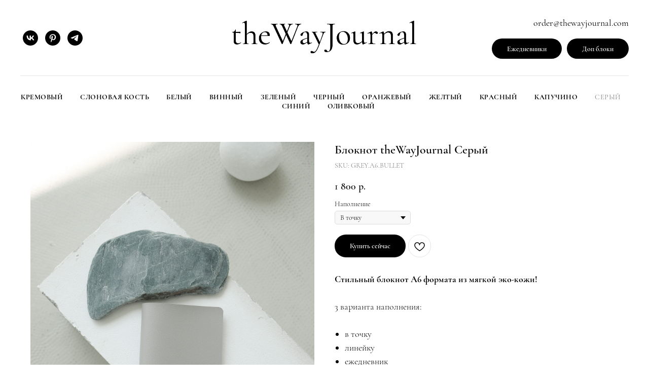

--- FILE ---
content_type: text/html; charset=UTF-8
request_url: https://thewayjournal.com/GREY_a6
body_size: 14994
content:
<!DOCTYPE html> <html> <head> <meta charset="utf-8" /> <meta http-equiv="Content-Type" content="text/html; charset=utf-8" /> <meta name="viewport" content="width=device-width, initial-scale=1.0" /> <meta name="yandex-verification" content="1217fd1add414b14" /> <!--metatextblock--> <title>theWayJournal GREY.A6</title> <meta name="description" content="Ежедневник продуктивности, заботы и рефлексии theWayJournal" /> <meta property="og:url" content="https://thewayjournal.com/grey_a6" /> <meta property="og:title" content="theWayJournal GREY.A6" /> <meta property="og:description" content="Ежедневник продуктивности, заботы и рефлексии theWayJournal" /> <meta property="og:type" content="website" /> <meta property="og:image" content="https://static.tildacdn.com/tild3336-6463-4963-a161-643563616666/7__.png" /> <link rel="canonical" href="https://thewayjournal.com/grey_a6"> <!--/metatextblock--> <meta name="format-detection" content="telephone=no" /> <meta http-equiv="x-dns-prefetch-control" content="on"> <link rel="dns-prefetch" href="https://ws.tildacdn.com"> <link rel="dns-prefetch" href="https://static.tildacdn.com"> <link rel="shortcut icon" href="https://static.tildacdn.com/tild6538-3535-4934-b035-316439326461/favicon-3.ico" type="image/x-icon" /> <link rel="apple-touch-icon" href="https://static.tildacdn.com/tild6535-6133-4432-a263-396661356365/7__.png"> <link rel="apple-touch-icon" sizes="76x76" href="https://static.tildacdn.com/tild6535-6133-4432-a263-396661356365/7__.png"> <link rel="apple-touch-icon" sizes="152x152" href="https://static.tildacdn.com/tild6535-6133-4432-a263-396661356365/7__.png"> <link rel="apple-touch-startup-image" href="https://static.tildacdn.com/tild6535-6133-4432-a263-396661356365/7__.png"> <!-- Assets --> <script src="https://neo.tildacdn.com/js/tilda-fallback-1.0.min.js" async charset="utf-8"></script> <link rel="stylesheet" href="https://static.tildacdn.com/css/tilda-grid-3.0.min.css" type="text/css" media="all" onerror="this.loaderr='y';"/> <link rel="stylesheet" href="https://static.tildacdn.com/ws/project1471413/tilda-blocks-page37570372.min.css?t=1756444382" type="text/css" media="all" onerror="this.loaderr='y';" /> <link rel="stylesheet" href="https://static.tildacdn.com/css/tilda-slds-1.4.min.css" type="text/css" media="print" onload="this.media='all';" onerror="this.loaderr='y';" /> <noscript><link rel="stylesheet" href="https://static.tildacdn.com/css/tilda-slds-1.4.min.css" type="text/css" media="all" /></noscript> <link rel="stylesheet" href="https://static.tildacdn.com/css/tilda-catalog-1.1.min.css" type="text/css" media="print" onload="this.media='all';" onerror="this.loaderr='y';" /> <noscript><link rel="stylesheet" href="https://static.tildacdn.com/css/tilda-catalog-1.1.min.css" type="text/css" media="all" /></noscript> <link rel="stylesheet" href="https://static.tildacdn.com/css/tilda-forms-1.0.min.css" type="text/css" media="all" onerror="this.loaderr='y';" /> <link rel="stylesheet" href="https://static.tildacdn.com/css/tilda-wishlist-1.0.min.css" type="text/css" media="all" onerror="this.loaderr='y';" /> <link rel="stylesheet" href="https://static.tildacdn.com/css/tilda-cart-1.0.min.css" type="text/css" media="all" onerror="this.loaderr='y';" /> <link rel="stylesheet" href="https://static.tildacdn.com/css/tilda-delivery-1.0.min.css" type="text/css" media="print" onload="this.media='all';" onerror="this.loaderr='y';" /> <noscript><link rel="stylesheet" href="https://static.tildacdn.com/css/tilda-delivery-1.0.min.css" type="text/css" media="all" /></noscript> <link rel="stylesheet" href="https://static.tildacdn.com/css/tilda-zoom-2.0.min.css" type="text/css" media="print" onload="this.media='all';" onerror="this.loaderr='y';" /> <noscript><link rel="stylesheet" href="https://static.tildacdn.com/css/tilda-zoom-2.0.min.css" type="text/css" media="all" /></noscript> <link rel="stylesheet" type="text/css" href="/custom.css?t=1756444382"> <script nomodule src="https://static.tildacdn.com/js/tilda-polyfill-1.0.min.js" charset="utf-8"></script> <script type="text/javascript">function t_onReady(func) {if(document.readyState!='loading') {func();} else {document.addEventListener('DOMContentLoaded',func);}}
function t_onFuncLoad(funcName,okFunc,time) {if(typeof window[funcName]==='function') {okFunc();} else {setTimeout(function() {t_onFuncLoad(funcName,okFunc,time);},(time||100));}}function t_throttle(fn,threshhold,scope) {return function() {fn.apply(scope||this,arguments);};}function t396_initialScale(t){var e=document.getElementById("rec"+t);if(e){var i=e.querySelector(".t396__artboard");if(i){window.tn_scale_initial_window_width||(window.tn_scale_initial_window_width=document.documentElement.clientWidth);var a=window.tn_scale_initial_window_width,r=[],n,l=i.getAttribute("data-artboard-screens");if(l){l=l.split(",");for(var o=0;o<l.length;o++)r[o]=parseInt(l[o],10)}else r=[320,480,640,960,1200];for(var o=0;o<r.length;o++){var d=r[o];a>=d&&(n=d)}var _="edit"===window.allrecords.getAttribute("data-tilda-mode"),c="center"===t396_getFieldValue(i,"valign",n,r),s="grid"===t396_getFieldValue(i,"upscale",n,r),w=t396_getFieldValue(i,"height_vh",n,r),g=t396_getFieldValue(i,"height",n,r),u=!!window.opr&&!!window.opr.addons||!!window.opera||-1!==navigator.userAgent.indexOf(" OPR/");if(!_&&c&&!s&&!w&&g&&!u){var h=parseFloat((a/n).toFixed(3)),f=[i,i.querySelector(".t396__carrier"),i.querySelector(".t396__filter")],v=Math.floor(parseInt(g,10)*h)+"px",p;i.style.setProperty("--initial-scale-height",v);for(var o=0;o<f.length;o++)f[o].style.setProperty("height","var(--initial-scale-height)");t396_scaleInitial__getElementsToScale(i).forEach((function(t){t.style.zoom=h}))}}}}function t396_scaleInitial__getElementsToScale(t){return t?Array.prototype.slice.call(t.children).filter((function(t){return t&&(t.classList.contains("t396__elem")||t.classList.contains("t396__group"))})):[]}function t396_getFieldValue(t,e,i,a){var r,n=a[a.length-1];if(!(r=i===n?t.getAttribute("data-artboard-"+e):t.getAttribute("data-artboard-"+e+"-res-"+i)))for(var l=0;l<a.length;l++){var o=a[l];if(!(o<=i)&&(r=o===n?t.getAttribute("data-artboard-"+e):t.getAttribute("data-artboard-"+e+"-res-"+o)))break}return r}window.TN_SCALE_INITIAL_VER="1.0",window.tn_scale_initial_window_width=null;</script> <script src="https://static.tildacdn.com/js/jquery-1.10.2.min.js" charset="utf-8" onerror="this.loaderr='y';"></script> <script src="https://static.tildacdn.com/js/tilda-scripts-3.0.min.js" charset="utf-8" defer onerror="this.loaderr='y';"></script> <script src="https://static.tildacdn.com/ws/project1471413/tilda-blocks-page37570372.min.js?t=1756444382" charset="utf-8" async onerror="this.loaderr='y';"></script> <script src="https://static.tildacdn.com/js/tilda-lazyload-1.0.min.js" charset="utf-8" async onerror="this.loaderr='y';"></script> <script src="https://static.tildacdn.com/js/tilda-menu-1.0.min.js" charset="utf-8" async onerror="this.loaderr='y';"></script> <script src="https://static.tildacdn.com/js/tilda-slds-1.4.min.js" charset="utf-8" async onerror="this.loaderr='y';"></script> <script src="https://static.tildacdn.com/js/hammer.min.js" charset="utf-8" async onerror="this.loaderr='y';"></script> <script src="https://static.tildacdn.com/js/tilda-products-1.0.min.js" charset="utf-8" async onerror="this.loaderr='y';"></script> <script src="https://static.tildacdn.com/js/tilda-catalog-1.1.min.js" charset="utf-8" async onerror="this.loaderr='y';"></script> <script src="https://static.tildacdn.com/js/tilda-zero-1.1.min.js" charset="utf-8" async onerror="this.loaderr='y';"></script> <script src="https://static.tildacdn.com/js/tilda-forms-1.0.min.js" charset="utf-8" async onerror="this.loaderr='y';"></script> <script src="https://static.tildacdn.com/js/tilda-wishlist-1.0.min.js" charset="utf-8" async onerror="this.loaderr='y';"></script> <script src="https://static.tildacdn.com/js/tilda-widget-positions-1.0.min.js" charset="utf-8" async onerror="this.loaderr='y';"></script> <script src="https://static.tildacdn.com/js/tilda-cart-1.1.min.js" charset="utf-8" async onerror="this.loaderr='y';"></script> <script src="https://static.tildacdn.com/js/tilda-delivery-1.0.min.js" charset="utf-8" async onerror="this.loaderr='y';"></script> <script src="https://static.tildacdn.com/js/tilda-zoom-2.0.min.js" charset="utf-8" async onerror="this.loaderr='y';"></script> <script src="https://static.tildacdn.com/js/tilda-zero-scale-1.0.min.js" charset="utf-8" async onerror="this.loaderr='y';"></script> <script src="https://static.tildacdn.com/js/tilda-skiplink-1.0.min.js" charset="utf-8" async onerror="this.loaderr='y';"></script> <script src="https://static.tildacdn.com/js/tilda-events-1.0.min.js" charset="utf-8" async onerror="this.loaderr='y';"></script> <!-- nominify begin --><!-- BEGIN GIFTERY WIDGET CODE --> <script type="text/javascript">
  (function(){
    var s = document.createElement('script');
    s.type = 'text/javascript';s.async = true;
    s.src = 'https://launcher.giftery.cards/js/index.js';
    var ss = document.getElementsByTagName('script')[0];
    ss.parentNode.insertBefore(s, ss);
  })();
</script> <!-- END GIFTERY WIDGET CODE --><!-- nominify end --><script type="text/javascript">window.dataLayer=window.dataLayer||[];</script> <!-- Facebook Pixel Code --> <script type="text/javascript" data-tilda-cookie-type="advertising">setTimeout(function(){!function(f,b,e,v,n,t,s)
{if(f.fbq)return;n=f.fbq=function(){n.callMethod?n.callMethod.apply(n,arguments):n.queue.push(arguments)};if(!f._fbq)f._fbq=n;n.push=n;n.loaded=!0;n.version='2.0';n.agent='pltilda';n.queue=[];t=b.createElement(e);t.async=!0;t.src=v;s=b.getElementsByTagName(e)[0];s.parentNode.insertBefore(t,s)}(window,document,'script','https://connect.facebook.net/en_US/fbevents.js');fbq('init','445659876031676');fbq('track','PageView');},2000);</script> <!-- End Facebook Pixel Code --> <!-- VK Pixel Code --> <script type="text/javascript" data-tilda-cookie-type="advertising">setTimeout(function(){!function(){var t=document.createElement("script");t.type="text/javascript",t.async=!0,t.src="https://vk.com/js/api/openapi.js?161",t.onload=function(){VK.Retargeting.Init("VK-RTRG-1220978-4r7da"),VK.Retargeting.Hit()},document.head.appendChild(t)}();},2000);</script> <!-- End VK Pixel Code --> <script type="text/javascript">(function() {if((/bot|google|yandex|baidu|bing|msn|duckduckbot|teoma|slurp|crawler|spider|robot|crawling|facebook/i.test(navigator.userAgent))===false&&typeof(sessionStorage)!='undefined'&&sessionStorage.getItem('visited')!=='y'&&document.visibilityState){var style=document.createElement('style');style.type='text/css';style.innerHTML='@media screen and (min-width: 980px) {.t-records {opacity: 0;}.t-records_animated {-webkit-transition: opacity ease-in-out .2s;-moz-transition: opacity ease-in-out .2s;-o-transition: opacity ease-in-out .2s;transition: opacity ease-in-out .2s;}.t-records.t-records_visible {opacity: 1;}}';document.getElementsByTagName('head')[0].appendChild(style);function t_setvisRecs(){var alr=document.querySelectorAll('.t-records');Array.prototype.forEach.call(alr,function(el) {el.classList.add("t-records_animated");});setTimeout(function() {Array.prototype.forEach.call(alr,function(el) {el.classList.add("t-records_visible");});sessionStorage.setItem("visited","y");},400);}
document.addEventListener('DOMContentLoaded',t_setvisRecs);}})();</script></head> <body class="t-body" style="margin:0;"> <!--allrecords--> <div id="allrecords" class="t-records" data-hook="blocks-collection-content-node" data-tilda-project-id="1471413" data-tilda-page-id="37570372" data-tilda-page-alias="grey_a6" data-tilda-formskey="8303b614fb7f5af356fbb07b1f98b594" data-tilda-stat-scroll="yes" data-tilda-imgoptimoff="yes" data-tilda-lazy="yes" data-tilda-root-zone="com" data-tilda-project-headcode="yes" data-tilda-ts="y" data-tilda-project-country="RU"> <div id="rec606971580" class="r t-rec" style=" " data-animationappear="off" data-record-type="461"> <!-- T461 --> <div id="nav606971580marker"></div> <div class="tmenu-mobile"> <div class="tmenu-mobile__container"> <div class="tmenu-mobile__text t-name t-name_md" field="menu_mob_title">Меню</div> <button type="button"
class="t-menuburger t-menuburger_first "
aria-label="Навигационное меню"
aria-expanded="false"> <span style="background-color:#fff;"></span> <span style="background-color:#fff;"></span> <span style="background-color:#fff;"></span> <span style="background-color:#fff;"></span> </button> <script>function t_menuburger_init(recid) {var rec=document.querySelector('#rec' + recid);if(!rec) return;var burger=rec.querySelector('.t-menuburger');if(!burger) return;var isSecondStyle=burger.classList.contains('t-menuburger_second');if(isSecondStyle&&!window.isMobile&&!('ontouchend' in document)) {burger.addEventListener('mouseenter',function() {if(burger.classList.contains('t-menuburger-opened')) return;burger.classList.remove('t-menuburger-unhovered');burger.classList.add('t-menuburger-hovered');});burger.addEventListener('mouseleave',function() {if(burger.classList.contains('t-menuburger-opened')) return;burger.classList.remove('t-menuburger-hovered');burger.classList.add('t-menuburger-unhovered');setTimeout(function() {burger.classList.remove('t-menuburger-unhovered');},300);});}
burger.addEventListener('click',function() {if(!burger.closest('.tmenu-mobile')&&!burger.closest('.t450__burger_container')&&!burger.closest('.t466__container')&&!burger.closest('.t204__burger')&&!burger.closest('.t199__js__menu-toggler')) {burger.classList.toggle('t-menuburger-opened');burger.classList.remove('t-menuburger-unhovered');}});var menu=rec.querySelector('[data-menu="yes"]');if(!menu) return;var menuLinks=menu.querySelectorAll('.t-menu__link-item');var submenuClassList=['t978__menu-link_hook','t978__tm-link','t966__tm-link','t794__tm-link','t-menusub__target-link'];Array.prototype.forEach.call(menuLinks,function(link) {link.addEventListener('click',function() {var isSubmenuHook=submenuClassList.some(function(submenuClass) {return link.classList.contains(submenuClass);});if(isSubmenuHook) return;burger.classList.remove('t-menuburger-opened');});});menu.addEventListener('clickedAnchorInTooltipMenu',function() {burger.classList.remove('t-menuburger-opened');});}
t_onReady(function() {t_onFuncLoad('t_menuburger_init',function(){t_menuburger_init('606971580');});});</script> <style>.t-menuburger{position:relative;flex-shrink:0;width:28px;height:20px;padding:0;border:none;background-color:transparent;outline:none;-webkit-transform:rotate(0deg);transform:rotate(0deg);transition:transform .5s ease-in-out;cursor:pointer;z-index:999;}.t-menuburger span{display:block;position:absolute;width:100%;opacity:1;left:0;-webkit-transform:rotate(0deg);transform:rotate(0deg);transition:.25s ease-in-out;height:3px;background-color:#000;}.t-menuburger span:nth-child(1){top:0px;}.t-menuburger span:nth-child(2),.t-menuburger span:nth-child(3){top:8px;}.t-menuburger span:nth-child(4){top:16px;}.t-menuburger__big{width:42px;height:32px;}.t-menuburger__big span{height:5px;}.t-menuburger__big span:nth-child(2),.t-menuburger__big span:nth-child(3){top:13px;}.t-menuburger__big span:nth-child(4){top:26px;}.t-menuburger__small{width:22px;height:14px;}.t-menuburger__small span{height:2px;}.t-menuburger__small span:nth-child(2),.t-menuburger__small span:nth-child(3){top:6px;}.t-menuburger__small span:nth-child(4){top:12px;}.t-menuburger-opened span:nth-child(1){top:8px;width:0%;left:50%;}.t-menuburger-opened span:nth-child(2){-webkit-transform:rotate(45deg);transform:rotate(45deg);}.t-menuburger-opened span:nth-child(3){-webkit-transform:rotate(-45deg);transform:rotate(-45deg);}.t-menuburger-opened span:nth-child(4){top:8px;width:0%;left:50%;}.t-menuburger-opened.t-menuburger__big span:nth-child(1){top:6px;}.t-menuburger-opened.t-menuburger__big span:nth-child(4){top:18px;}.t-menuburger-opened.t-menuburger__small span:nth-child(1),.t-menuburger-opened.t-menuburger__small span:nth-child(4){top:6px;}@media (hover),(min-width:0\0){.t-menuburger_first:hover span:nth-child(1){transform:translateY(1px);}.t-menuburger_first:hover span:nth-child(4){transform:translateY(-1px);}.t-menuburger_first.t-menuburger__big:hover span:nth-child(1){transform:translateY(3px);}.t-menuburger_first.t-menuburger__big:hover span:nth-child(4){transform:translateY(-3px);}}.t-menuburger_second span:nth-child(2),.t-menuburger_second span:nth-child(3){width:80%;left:20%;right:0;}@media (hover),(min-width:0\0){.t-menuburger_second.t-menuburger-hovered span:nth-child(2),.t-menuburger_second.t-menuburger-hovered span:nth-child(3){animation:t-menuburger-anim 0.3s ease-out normal forwards;}.t-menuburger_second.t-menuburger-unhovered span:nth-child(2),.t-menuburger_second.t-menuburger-unhovered span:nth-child(3){animation:t-menuburger-anim2 0.3s ease-out normal forwards;}}.t-menuburger_second.t-menuburger-opened span:nth-child(2),.t-menuburger_second.t-menuburger-opened span:nth-child(3){left:0;right:0;width:100%!important;}.t-menuburger_third span:nth-child(4){width:70%;left:unset;right:0;}@media (hover),(min-width:0\0){.t-menuburger_third:not(.t-menuburger-opened):hover span:nth-child(4){width:100%;}}.t-menuburger_third.t-menuburger-opened span:nth-child(4){width:0!important;right:50%;}.t-menuburger_fourth{height:12px;}.t-menuburger_fourth.t-menuburger__small{height:8px;}.t-menuburger_fourth.t-menuburger__big{height:18px;}.t-menuburger_fourth span:nth-child(2),.t-menuburger_fourth span:nth-child(3){top:4px;opacity:0;}.t-menuburger_fourth span:nth-child(4){top:8px;}.t-menuburger_fourth.t-menuburger__small span:nth-child(2),.t-menuburger_fourth.t-menuburger__small span:nth-child(3){top:3px;}.t-menuburger_fourth.t-menuburger__small span:nth-child(4){top:6px;}.t-menuburger_fourth.t-menuburger__small span:nth-child(2),.t-menuburger_fourth.t-menuburger__small span:nth-child(3){top:3px;}.t-menuburger_fourth.t-menuburger__small span:nth-child(4){top:6px;}.t-menuburger_fourth.t-menuburger__big span:nth-child(2),.t-menuburger_fourth.t-menuburger__big span:nth-child(3){top:6px;}.t-menuburger_fourth.t-menuburger__big span:nth-child(4){top:12px;}@media (hover),(min-width:0\0){.t-menuburger_fourth:not(.t-menuburger-opened):hover span:nth-child(1){transform:translateY(1px);}.t-menuburger_fourth:not(.t-menuburger-opened):hover span:nth-child(4){transform:translateY(-1px);}.t-menuburger_fourth.t-menuburger__big:not(.t-menuburger-opened):hover span:nth-child(1){transform:translateY(3px);}.t-menuburger_fourth.t-menuburger__big:not(.t-menuburger-opened):hover span:nth-child(4){transform:translateY(-3px);}}.t-menuburger_fourth.t-menuburger-opened span:nth-child(1),.t-menuburger_fourth.t-menuburger-opened span:nth-child(4){top:4px;}.t-menuburger_fourth.t-menuburger-opened span:nth-child(2),.t-menuburger_fourth.t-menuburger-opened span:nth-child(3){opacity:1;}@keyframes t-menuburger-anim{0%{width:80%;left:20%;right:0;}50%{width:100%;left:0;right:0;}100%{width:80%;left:0;right:20%;}}@keyframes t-menuburger-anim2{0%{width:80%;left:0;}50%{width:100%;right:0;left:0;}100%{width:80%;left:20%;right:0;}}</style> </div> </div> <style>.tmenu-mobile{background-color:#111;display:none;width:100%;top:0;z-index:990;}.tmenu-mobile_positionfixed{position:fixed;}.tmenu-mobile__text{color:#fff;}.tmenu-mobile__container{min-height:64px;padding:20px;position:relative;box-sizing:border-box;display:-webkit-flex;display:-ms-flexbox;display:flex;-webkit-align-items:center;-ms-flex-align:center;align-items:center;-webkit-justify-content:space-between;-ms-flex-pack:justify;justify-content:space-between;}.tmenu-mobile__list{display:block;}.tmenu-mobile__burgerlogo{display:inline-block;font-size:24px;font-weight:400;white-space:nowrap;vertical-align:middle;}.tmenu-mobile__imglogo{height:auto;display:block;max-width:300px!important;box-sizing:border-box;padding:0;margin:0 auto;}@media screen and (max-width:980px){.tmenu-mobile__menucontent_hidden{display:none;height:100%;}.tmenu-mobile{display:block;}}@media screen and (max-width:980px){#rec606971580 .t-menuburger{-webkit-order:1;-ms-flex-order:1;order:1;}}</style> <style> #rec606971580 .tmenu-mobile__burgerlogo a{color:#ffffff;}</style> <style> #rec606971580 .tmenu-mobile__burgerlogo__title{color:#ffffff;}</style> <div id="nav606971580" class="t461 t461__positionstatic tmenu-mobile__menucontent_hidden" style="background-color: rgba(255,255,255,1); " data-bgcolor-hex="#ffffff" data-bgcolor-rgba="rgba(255,255,255,1)" data-navmarker="nav606971580marker" data-appearoffset="" data-bgopacity-two="" data-menushadow="" data-menushadow-css="" data-bgopacity="1" data-menu-items-align="center" data-menu="yes"> <div class="t461__maincontainer "> <div class="t461__topwrapper" style="height:150px;"> <div class="t461__logowrapper"> <div class="t461__logowrapper2"> <div style="display: block;"> <a href="/"> <img class="t461__imglogo t461__imglogomobile"
src="https://static.tildacdn.com/tild3665-3666-4166-b235-336635393433/_____1.jpg"
imgfield="img"
style="max-width: 400px; width: 400px;"
alt="theWayJournal"> </a> </div> </div> </div> <nav class="t461__listwrapper t461__mobilelist"> <ul role="list" class="t461__list"> <li class="t461__list_item"
style="padding:0 15px 0 0;"> <a class="t-menu__link-item"
href="https://thewayjournal.com/cream_a6" data-menu-submenu-hook="" data-menu-item-number="1">
Кремовый
</a> </li> <li class="t461__list_item"
style="padding:0 15px;"> <a class="t-menu__link-item"
href="https://thewayjournal.com/ivory_a6" data-menu-submenu-hook="" data-menu-item-number="2">
Слоновая кость
</a> </li> <li class="t461__list_item"
style="padding:0 15px;"> <a class="t-menu__link-item"
href="https://thewayjournal.com/white_a6" data-menu-submenu-hook="" data-menu-item-number="3">
Белый
</a> </li> <li class="t461__list_item"
style="padding:0 15px;"> <a class="t-menu__link-item"
href="https://thewayjournal.com/wine_f6" data-menu-submenu-hook="" data-menu-item-number="4">
Винный
</a> </li> <li class="t461__list_item"
style="padding:0 15px;"> <a class="t-menu__link-item"
href="https://thewayjournal.com/green_a6" data-menu-submenu-hook="" data-menu-item-number="5">
Зеленый
</a> </li> <li class="t461__list_item"
style="padding:0 15px;"> <a class="t-menu__link-item"
href="https://thewayjournal.com/black_a6" data-menu-submenu-hook="" data-menu-item-number="6">
Черный
</a> </li> <li class="t461__list_item"
style="padding:0 15px;"> <a class="t-menu__link-item"
href="https://thewayjournal.com/ORANGE_a6" data-menu-submenu-hook="" data-menu-item-number="7">
Оранжевый
</a> </li> <li class="t461__list_item"
style="padding:0 15px;"> <a class="t-menu__link-item"
href="https://thewayjournal.com/YELLOW_a6" data-menu-submenu-hook="" data-menu-item-number="8">
Желтый
</a> </li> <li class="t461__list_item"
style="padding:0 15px;"> <a class="t-menu__link-item"
href="https://thewayjournal.com/RED_a6" data-menu-submenu-hook="" data-menu-item-number="9">
Красный
</a> </li> <li class="t461__list_item"
style="padding:0 15px;"> <a class="t-menu__link-item"
href="https://thewayjournal.com/CAPPUCCINO_a6" data-menu-submenu-hook="" data-menu-item-number="10">
Капучино
</a> </li> <li class="t461__list_item"
style="padding:0 15px;"> <a class="t-menu__link-item"
href="https://thewayjournal.com/GREY_a6" data-menu-submenu-hook="" data-menu-item-number="11">
Серый
</a> </li> <li class="t461__list_item"
style="padding:0 15px;"> <a class="t-menu__link-item"
href="https://thewayjournal.com/BLUE_a6" data-menu-submenu-hook="" data-menu-item-number="12">
Синий
</a> </li> <li class="t461__list_item"
style="padding:0 0 0 15px;"> <a class="t-menu__link-item"
href="https://thewayjournal.com/olive_a6" data-menu-submenu-hook="" data-menu-item-number="13">
Оливковый
</a> </li> </ul> </nav> <div class="t461__alladditional"> <div class="t461__leftwrapper" style=" padding-right:250px;"> <div class="t461__additionalwrapper"> <div class="t-sociallinks"> <ul role="list" class="t-sociallinks__wrapper" aria-label="Соц. сети"> <!-- new soclinks --><li class="t-sociallinks__item t-sociallinks__item_vk"><a href="https://vk.com/thewayjournal_planner" target="_blank" rel="nofollow" aria-label="vk" style="width: 30px; height: 30px;"><svg class="t-sociallinks__svg" role="presentation" width=30px height=30px viewBox="0 0 100 100" fill="none"
xmlns="http://www.w3.org/2000/svg"> <path fill-rule="evenodd" clip-rule="evenodd"
d="M50 100c27.614 0 50-22.386 50-50S77.614 0 50 0 0 22.386 0 50s22.386 50 50 50ZM25 34c.406 19.488 10.15 31.2 27.233 31.2h.968V54.05c6.278.625 11.024 5.216 12.93 11.15H75c-2.436-8.87-8.838-13.773-12.836-15.647C66.162 47.242 71.783 41.62 73.126 34h-8.058c-1.749 6.184-6.932 11.805-11.867 12.336V34h-8.057v21.611C40.147 54.362 33.838 48.304 33.556 34H25Z"
fill="#000000" /> </svg></a></li>&nbsp;<li class="t-sociallinks__item t-sociallinks__item_pinterest"><a href="https://www.pinterest.ru/thewayjournalplanner" target="_blank" rel="nofollow" aria-label="pinterest" style="width: 30px; height: 30px;"><svg class="t-sociallinks__svg" role="presentation" width=30px height=30px viewBox="0 0 100 100" fill="none" xmlns="http://www.w3.org/2000/svg"> <path fill-rule="evenodd" clip-rule="evenodd" d="M50 100c27.6142 0 50-22.3858 50-50S77.6142 0 50 0 0 22.3858 0 50s22.3858 50 50 50Zm15.246-69.7382C61.5715 26.7539 56.8667 25 51.1317 25c-6.8481 0-12.2498 2.0044-16.2024 6.0131C30.9767 35.0218 29 39.4761 29 44.3761c0 6.1244 2.1158 10.0494 6.3481 11.7757.3342 0 .6123.0142.8351.0419.2228.0276.418-.1533.5846-.5428.1676-.3895.279-.6818.3342-.8769.0553-.1952.1248-.5294.2086-1.0026.0829-.4733.1533-.7656.2086-.877.1666-.557.0276-1.1132-.418-1.6702-1.3921-1.6701-2.0881-3.703-2.0881-6.0968 0-4.064 1.4046-7.5551 4.2164-10.4783 2.8118-2.9232 6.5006-4.3848 11.0663-4.3848 4.064 0 7.2243 1.1006 9.4791 3.2993 2.2548 2.1986 3.3822 5.0523 3.3822 8.5602 0 4.5649-.918 8.463-2.7557 11.6919-1.8377 3.229-4.1762 4.8438-7.0157 4.8438-1.6702 0-3.0061-.5988-4.0087-1.7958-1.0026-1.1969-1.3083-2.6024-.9189-4.2172.2228-.9465.5847-2.2138 1.0856-3.8002.5008-1.5872.9046-2.9793 1.2111-4.1762.3057-1.197.459-2.213.459-3.048 0-1.3368-.3618-2.4358-1.0855-3.2993-.7237-.8636-1.7539-1.295-3.0899-1.295-1.6701 0-3.0899.7656-4.2591 2.2967-1.1693 1.5312-1.754 3.4384-1.754 5.7208 0 1.9482.3342 3.5631 1.0026 4.8438L38.103 66.8428c-.7237 3.1176-.7522 7.0434-.0838 11.7758.1114.4447.3342.5009.6684.1667 2.8403-3.564 4.7048-6.9604 5.596-10.1894.2781-.8903 1.0017-3.7298 2.171-8.5183.557 1.0579 1.5596 1.9759 3.007 2.7557 1.4473.7798 2.9785 1.1693 4.5933 1.1693 4.8991 0 8.9079-2.0044 12.0262-6.0131 3.1184-4.0087 4.6771-9.103 4.6771-15.2836 0-4.7885-1.8376-8.9363-5.5122-12.4441Z" fill="#000000"/> </svg></a></li>&nbsp;<li class="t-sociallinks__item t-sociallinks__item_telegram"><a href="https://t.me/thewayjournal" target="_blank" rel="nofollow" aria-label="telegram" style="width: 30px; height: 30px;"><svg class="t-sociallinks__svg" role="presentation" width=30px height=30px viewBox="0 0 100 100" fill="none"
xmlns="http://www.w3.org/2000/svg"> <path fill-rule="evenodd" clip-rule="evenodd"
d="M50 100c27.614 0 50-22.386 50-50S77.614 0 50 0 0 22.386 0 50s22.386 50 50 50Zm21.977-68.056c.386-4.38-4.24-2.576-4.24-2.576-3.415 1.414-6.937 2.85-10.497 4.302-11.04 4.503-22.444 9.155-32.159 13.734-5.268 1.932-2.184 3.864-2.184 3.864l8.351 2.577c3.855 1.16 5.91-.129 5.91-.129l17.988-12.238c6.424-4.38 4.882-.773 3.34.773l-13.49 12.882c-2.056 1.804-1.028 3.35-.129 4.123 2.55 2.249 8.82 6.364 11.557 8.16.712.467 1.185.778 1.292.858.642.515 4.111 2.834 6.424 2.319 2.313-.516 2.57-3.479 2.57-3.479l3.083-20.226c.462-3.511.993-6.886 1.417-9.582.4-2.546.705-4.485.767-5.362Z"
fill="#000000" /> </svg></a></li><!-- /new soclinks --> </ul> </div> </div> </div> <div class="t461__rightwrapper" style=" padding-left:250px;"> <div class="t461__additionalwrapper"> <div class="t461__additional_descr t461__additionalitem" field="descr"><div style="font-size: 18px;" data-customstyle="yes"><span style="font-size: 18px;">order@thewayjournal.com</span></div></div> <div class="t461__additional_buttons t461__additionalitem"> <div class="t461__additional_buttons_wrap"> <div class="t461__additional_buttons_but"> <a
class="t-btn t-btnflex t-btnflex_type_button t-btnflex_sm"
href="https://thewayjournal.com/wine01"> <span class="t-btnflex__text">Ежедневники</span> <style>#rec606971580 .t-btnflex.t-btnflex_type_button {color:#ffffff;background-color:#000000;border-style:none !important;border-radius:20px;box-shadow:none !important;transition-duration:0.2s;transition-property:background-color,color,border-color,box-shadow,opacity,transform;transition-timing-function:ease-in-out;}</style> </a> </div> <div class="t461__additional_buttons_but"> <a
class="t-btn t-btnflex t-btnflex_type_button2 t-btnflex_sm"
href="/dopbloki"> <span class="t-btnflex__text">Доп блоки</span> <style>#rec606971580 .t-btnflex.t-btnflex_type_button2 {color:#ffffff;background-color:#000000;border-style:none !important;border-radius:20px;box-shadow:none !important;transition-duration:0.2s;transition-property:background-color,color,border-color,box-shadow,opacity,transform;transition-timing-function:ease-in-out;}</style> </a> </div> </div> </div> </div> </div> </div> </div> <div class="t461__middlelinewrapper"> <div class="t461__linewrapper"> <hr
class="t461__horizontalline t-divider" data-divider-fieldset="color,bordersize,opacity"
style=" background-color:#000000; opacity:0.1;"> </div> </div> <div class="t461__bottomwrapper t461__menualign_center" style=" height:100px;"> <nav class="t461__listwrapper t461__desktoplist"> <ul role="list" class="t461__list t-menu__list"> <li class="t461__list_item"
style="padding:0 15px 0 0;"> <a class="t-menu__link-item"
href="https://thewayjournal.com/cream_a6" data-menu-submenu-hook="" data-menu-item-number="1">
Кремовый
</a> </li> <li class="t461__list_item"
style="padding:0 15px;"> <a class="t-menu__link-item"
href="https://thewayjournal.com/ivory_a6" data-menu-submenu-hook="" data-menu-item-number="2">
Слоновая кость
</a> </li> <li class="t461__list_item"
style="padding:0 15px;"> <a class="t-menu__link-item"
href="https://thewayjournal.com/white_a6" data-menu-submenu-hook="" data-menu-item-number="3">
Белый
</a> </li> <li class="t461__list_item"
style="padding:0 15px;"> <a class="t-menu__link-item"
href="https://thewayjournal.com/wine_f6" data-menu-submenu-hook="" data-menu-item-number="4">
Винный
</a> </li> <li class="t461__list_item"
style="padding:0 15px;"> <a class="t-menu__link-item"
href="https://thewayjournal.com/green_a6" data-menu-submenu-hook="" data-menu-item-number="5">
Зеленый
</a> </li> <li class="t461__list_item"
style="padding:0 15px;"> <a class="t-menu__link-item"
href="https://thewayjournal.com/black_a6" data-menu-submenu-hook="" data-menu-item-number="6">
Черный
</a> </li> <li class="t461__list_item"
style="padding:0 15px;"> <a class="t-menu__link-item"
href="https://thewayjournal.com/ORANGE_a6" data-menu-submenu-hook="" data-menu-item-number="7">
Оранжевый
</a> </li> <li class="t461__list_item"
style="padding:0 15px;"> <a class="t-menu__link-item"
href="https://thewayjournal.com/YELLOW_a6" data-menu-submenu-hook="" data-menu-item-number="8">
Желтый
</a> </li> <li class="t461__list_item"
style="padding:0 15px;"> <a class="t-menu__link-item"
href="https://thewayjournal.com/RED_a6" data-menu-submenu-hook="" data-menu-item-number="9">
Красный
</a> </li> <li class="t461__list_item"
style="padding:0 15px;"> <a class="t-menu__link-item"
href="https://thewayjournal.com/CAPPUCCINO_a6" data-menu-submenu-hook="" data-menu-item-number="10">
Капучино
</a> </li> <li class="t461__list_item"
style="padding:0 15px;"> <a class="t-menu__link-item"
href="https://thewayjournal.com/GREY_a6" data-menu-submenu-hook="" data-menu-item-number="11">
Серый
</a> </li> <li class="t461__list_item"
style="padding:0 15px;"> <a class="t-menu__link-item"
href="https://thewayjournal.com/BLUE_a6" data-menu-submenu-hook="" data-menu-item-number="12">
Синий
</a> </li> <li class="t461__list_item"
style="padding:0 0 0 15px;"> <a class="t-menu__link-item"
href="https://thewayjournal.com/olive_a6" data-menu-submenu-hook="" data-menu-item-number="13">
Оливковый
</a> </li> </ul> </nav> </div> </div> </div> <style>@media screen and (max-width:980px){#rec606971580 .t461__leftcontainer{padding:20px;}}@media screen and (max-width:980px){#rec606971580 .t461__imglogo{padding:20px 0;}}</style> <script>t_onReady(function() {t_onFuncLoad('t_menu__highlightActiveLinks',function() {t_menu__highlightActiveLinks('.t461__desktoplist .t461__list_item a');});});t_onFuncLoad('t_menu__setBGcolor',function() {window.addEventListener('resize',t_throttle(function() {t_menu__setBGcolor('606971580','.t461');}));});t_onReady(function() {t_onFuncLoad('t_menu__setBGcolor',function() {t_menu__setBGcolor('606971580','.t461');});t_onFuncLoad('t_menu__interactFromKeyboard',function() {t_menu__interactFromKeyboard('606971580');});});</script> <script>t_onReady(function() {var rec=document.querySelector('#rec606971580');if(!rec) return;var wrapperBlock=rec.querySelector('.t461');if(!wrapperBlock) return;t_onFuncLoad('t_menu__createMobileMenu',function() {t_menu__createMobileMenu('606971580','.t461');});});</script> <style>#rec606971580 .t-menu__link-item{-webkit-transition:color 0.3s ease-in-out,opacity 0.3s ease-in-out;transition:color 0.3s ease-in-out,opacity 0.3s ease-in-out;}#rec606971580 .t-menu__link-item.t-active:not(.t978__menu-link){color:#000000 !important;font-weight:400 !important;opacity:0.50 !important;}@supports (overflow:-webkit-marquee) and (justify-content:inherit){#rec606971580 .t-menu__link-item,#rec606971580 .t-menu__link-item.t-active{opacity:1 !important;}}</style> <style> #rec606971580 .t461__logowrapper2 a{color:#ffffff;}#rec606971580 a.t-menu__link-item{color:#000000;font-weight:700;text-transform:uppercase;letter-spacing:0.5px;}#rec606971580 .t461__additional_langs_lang a{color:#000000;font-weight:700;text-transform:uppercase;letter-spacing:0.5px;}</style> <style> #rec606971580 .t461__logo{color:#ffffff;}</style> </div> <div id="rec606967259" class="r t-rec t-rec_pt_30 t-rec_pb_30" style="padding-top:30px;padding-bottom:30px; " data-animationappear="off" data-record-type="760"> <!-- T760 --> <div class="t760"> <div class="t-container js-product js-product-single js-store-product js-store-product_single" data-product-gen-uid="558490414611"> <div class="t-col t760__flexcolumn t-col_6 "> <div class="t760__floatable" data-floating="yes" data-offset-top="80"> <img class="t760__img t-img js-product-img" src="https://thb.tildacdn.com/tild3263-3765-4433-b861-303835336431/-/empty/IMG_3778.JPG" data-original="https://static.tildacdn.com/tild3263-3765-4433-b861-303835336431/IMG_3778.JPG" data-zoom-target="0" data-zoomable="yes" data-img-zoom-url="https://static.tildacdn.com/tild3263-3765-4433-b861-303835336431/IMG_3778.JPG"> </div> </div> <div class="t760__col_margin t-col t760__flexcolumn t-col_6 "> <div class="t760__floatable js-store-single-product-info" data-floating="yes" data-offset-top="80"> <div class="t760__textwrapper"> <div class="t760__title-wrapper"> <div class="t760__title t-name t-name_xl js-product-name" field="title">Блокнот theWayJournal&nbsp;Серый</div> <div class="t760__title_small t-descr t-descr_xxs"> <span class="js-store-prod-sku js-product-sku notranslate" translate="no" field="title2">
SKU:&nbsp;GREY.A6
</span> </div> </div> <div class="t760__price-wrapper js-store-price-wrapper"> <div class="t760__price t760__price-item t-name t-name_md js-store-prod-price" style="margin-right:5px;"> <div class="t760__price-value js-product-price notranslate js-store-prod-price-val" translate="off" field="price" data-redactor-toolbar="no">1300</div> <div class="t760__price-currency js-product-price-currency">р.</div> </div> <div class="t760__price_old t760__price-item t-name t-name_md js-store-prod-price-old"> <div class="t760__price-value js-store-prod-price-old-val" data-redactor-toolbar="no" field="price_old"></div> <div class="t760__price-currency js-product-price-currency">р.</div> </div> </div> <div class="js-product-controls-wrapper"> </div> <div class="t760__btn-wrapper t1002__btns-wrapper"> <a
class="t-btn t-btnflex t-btnflex_type_button t-btnflex_sm t760__btn"
href="#order"> <span class="t-btnflex__text js-store-prod-buy-btn-txt">Купить сейчас</span> <style>#rec606967259 .t-btnflex.t-btnflex_type_button {color:#ffffff;background-color:#000000;border-style:none !important;border-radius:30px;box-shadow:none !important;transition-duration:0.2s;transition-property:background-color,color,border-color,box-shadow,opacity,transform;transition-timing-function:ease-in-out;}</style> </a> </div> <div class="t760__descr t-descr t-descr_xxs" field="descr"><strong>Стильный блокнот А6 формата из мягкой эко-кожи!</strong><br /><br />3 варианта наполнения:<br /><br /><ul><li>в точку</li><li>линейку</li><li>ежедневник</li></ul><br /><strong>Обложка:</strong><br />Материал: мягкая эко-кожа, гладкая мелкозернистая внешняя сторона и бархатистая внутренняя поверхность, прочный, влагостойкий материал<br />Крепление: раздвижной кольцевой механизм, легко открывается специальными клапанами<br />Цвет кольцевого механизма: "серебро"<br />Размер ежедневника: 190х130х30 мм<br /><br /><strong>Внутренний блок:</strong><br />Размер бумаги: А6 формат, 148х105 мм<br />Плотность бумаги: 80 гр/м2<br />Количество страниц: 200<br /><br /><strong>При желании оформить заказ необходимо выбрать внутреннее наполнение используя выпадающий список над кнопкой "Купить сейчас"</strong><br /><br /></div> <div class="t760__descr t-descr t-descr_xxs js-store-prod-text"></div> </div> </div> </div> </div> </div> <script type="text/javascript">t_onReady(function() {t_onFuncLoad('t760_init',function() {t760_init('606967259');});});</script> <!-- catalog single product setup start --> <script>t_onReady(function() {var typography_optsObj={descrColor:''};var options={storeprod:'558490414611',previewmode:'yes',buyBtnTitle:'Купить сейчас',typo:typography_optsObj};try {t_onFuncLoad('t_store_oneProduct_init',function() {t_store_oneProduct_init('606967259',options);});} catch(e) {console.log(e);}});</script> <style> #rec606967259 .t760__price_old{color:#9e9e9e;}#rec606967259 .t760__descr{font-size:18px;}</style> </div> <div id="rec606967260" class="r t-rec" style=" " data-animationappear="off" data-record-type="396"> <!-- T396 --> <style>#rec606967260 .t396__artboard {height:120px;background-color:#ffffff;}#rec606967260 .t396__filter {height:120px;}#rec606967260 .t396__carrier{height:120px;background-position:center center;background-attachment:scroll;background-size:cover;background-repeat:no-repeat;}@media screen and (max-width:1199px) {#rec606967260 .t396__artboard,#rec606967260 .t396__filter,#rec606967260 .t396__carrier {}#rec606967260 .t396__filter {}#rec606967260 .t396__carrier {background-attachment:scroll;}}@media screen and (max-width:959px) {#rec606967260 .t396__artboard,#rec606967260 .t396__filter,#rec606967260 .t396__carrier {}#rec606967260 .t396__filter {}#rec606967260 .t396__carrier {background-attachment:scroll;}}@media screen and (max-width:639px) {#rec606967260 .t396__artboard,#rec606967260 .t396__filter,#rec606967260 .t396__carrier {}#rec606967260 .t396__filter {}#rec606967260 .t396__carrier {background-attachment:scroll;}}@media screen and (max-width:479px) {#rec606967260 .t396__artboard,#rec606967260 .t396__filter,#rec606967260 .t396__carrier {}#rec606967260 .t396__filter {}#rec606967260 .t396__carrier {background-attachment:scroll;}}#rec606967260 .tn-elem[data-elem-id="1632538715246"]{color:#000000;z-index:1;top:25px;left:calc(50% - 600px + 312px);width:577px;height:auto;}#rec606967260 .tn-elem[data-elem-id="1632538715246"] .tn-atom{color:#000000;font-size:40px;font-family:'CormorantGaramond',Arial,sans-serif;line-height:1.55;font-weight:400;background-position:center center;border-color:transparent ;border-style:solid;}@media screen and (max-width:1199px) {}@media screen and (max-width:959px) {}@media screen and (max-width:639px) {}@media screen and (max-width:479px) {}</style> <div class='t396'> <div class="t396__artboard" data-artboard-recid="606967260" data-artboard-screens="320,480,640,960,1200" data-artboard-height="120" data-artboard-valign="center" data-artboard-upscale="grid"> <div class="t396__carrier" data-artboard-recid="606967260"></div> <div class="t396__filter" data-artboard-recid="606967260"></div> <div class='t396__elem tn-elem tn-elem__6069672601632538715246' data-elem-id='1632538715246' data-elem-type='text' data-field-top-value="25" data-field-left-value="312" data-field-width-value="577" data-field-axisy-value="top" data-field-axisx-value="left" data-field-container-value="grid" data-field-topunits-value="px" data-field-leftunits-value="px" data-field-heightunits-value="" data-field-widthunits-value="px"> <div class='tn-atom'field='tn_text_1632538715246'>Варианты внутреннего наполнения</div> </div> </div> </div> <script>t_onReady(function() {t_onFuncLoad('t396_init',function() {t396_init('606967260');});});</script> <!-- /T396 --> </div> <div id="rec606967261" class="r t-rec t-rec_pt_30" style="padding-top:30px; " data-record-type="170"> <!-- t156 --> <!-- @classes: t-descr t-descr_xxs --><div class="t156"> <div class="t-container"> <div class="t-col t-col_12"> <div class="t156__wrapper"> <div class="t156__item" itemscope itemtype="http://schema.org/ImageObject"> <img class="t-img"
imgfield="gi_img__0"
src="https://thb.tildacdn.com/tild6333-3431-4461-b533-616562663032/-/empty/IMG_3806.JPG" data-original="https://static.tildacdn.com/tild6333-3431-4461-b533-616562663032/IMG_3806.JPG" data-zoom-target="0" data-zoomable="yes" data-img-zoom-url="https://static.tildacdn.com/tild6333-3431-4461-b533-616562663032/IMG_3806.JPG" data-img-zoom-descr="" style="width:100%;" data-lazy-rule="skip"
alt=""> <meta itemprop="image" content="https://static.tildacdn.com/tild6333-3431-4461-b533-616562663032/IMG_3806.JPG"> </div> <div class="t156__item" itemscope itemtype="http://schema.org/ImageObject"> <img class="t-img"
imgfield="gi_img__1"
src="https://thb.tildacdn.com/tild3262-3836-4135-a635-616539613936/-/empty/IMG_3804.JPG" data-original="https://static.tildacdn.com/tild3262-3836-4135-a635-616539613936/IMG_3804.JPG" data-zoom-target="1" data-zoomable="yes" data-img-zoom-url="https://static.tildacdn.com/tild3262-3836-4135-a635-616539613936/IMG_3804.JPG" data-img-zoom-descr="" style="width:100%;" data-lazy-rule="skip"
alt=""> <meta itemprop="image" content="https://static.tildacdn.com/tild3262-3836-4135-a635-616539613936/IMG_3804.JPG"> </div> <div class="t156__item" itemscope itemtype="http://schema.org/ImageObject"> <img class="t-img"
imgfield="gi_img__2"
src="https://thb.tildacdn.com/tild3235-6436-4335-a139-383936646439/-/empty/IMG_3801.JPG" data-original="https://static.tildacdn.com/tild3235-6436-4335-a139-383936646439/IMG_3801.JPG" data-zoom-target="2" data-zoomable="yes" data-img-zoom-url="https://static.tildacdn.com/tild3235-6436-4335-a139-383936646439/IMG_3801.JPG" data-img-zoom-descr="" style="width:100%;" data-lazy-rule="skip"
alt=""> <meta itemprop="image" content="https://static.tildacdn.com/tild3235-6436-4335-a139-383936646439/IMG_3801.JPG"> </div> </div> </div> </div> </div> </div> <div id="rec606967265" class="r t-rec" style=" " data-animationappear="off" data-record-type="1002"> <!--twishlist--> <script>t_onReady(function() {setTimeout(function() {t_onFuncLoad('twishlist__init',function() {twishlist__init('606967265');});},500);var rec=document.querySelector('#rec606967265');if(!rec) return;var userAgent=navigator.userAgent.toLowerCase();var isAndroid=userAgent.indexOf('android')!==-1;var body=document.body;if(!body) return;var isScrollablefFix=body.classList.contains('t-body_scrollable-fix-for-android');if(isAndroid&&!isScrollablefFix) {body.classList.add('t-body_scrollable-fix-for-android');document.head.insertAdjacentHTML('beforeend','<style>@media screen and (max-width: 560px) {\n.t-body_scrollable-fix-for-android {\noverflow: visible !important;\n}\n}\n</style>');console.log('Android css fix was inited');};if(userAgent.indexOf('instagram')!==-1&&userAgent.indexOf('iphone')!==-1) {body.style.position='relative';}
var wishlistWindow=rec.querySelector('.t1002__wishlistwin');var currentMode=document.querySelector('.t-records').getAttribute('data-tilda-mode');if(wishlistWindow&&currentMode!=='edit'&&currentMode!=='preview') {wishlistWindow.addEventListener('scroll',t_throttle(function() {if(window.lazy==='y'||document.querySelector('#allrecords').getAttribute('data-tilda-lazy')==='yes') {t_onFuncLoad('t_lazyload_update',function() {t_lazyload_update();});}},500));}});</script> <div class="t1002" data-wishlist-hook="#showfavorites" data-wishlistbtn-pos="picture" data-project-currency="р." data-project-currency-side="r" data-project-currency-sep="," data-project-currency-code="RUB" data-wishlist-maxstoredays="100"> <div class="t1002__wishlisticon t1002__wishlisticon_sm" style="top:230px;bottom:initial;"> <div class="t1002__wishlisticon-wrapper"> <div class="t1002__wishlisticon-imgwrap" style="background-color:#000000;"> <svg role="img" width="41" height="35" viewBox="0 0 41 35" fill="none" xmlns="http://www.w3.org/2000/svg" class="t1002__wishlisticon-img"> <path d="M39.9516 11.9535C39.9516 22.5416 20.4993 33.8088 20.4993 33.8088C20.4993 33.8088 1.04688 22.5416 1.04688 11.9535C1.04688 -2.42254 20.4993 -2.2284 20.4993 10.4239C20.4993 -2.2284 39.9516 -2.03914 39.9516 11.9535Z" stroke="#ffffff"; stroke-width="1.5" stroke-linejoin="round"/> </svg> </div> <div class="t1002__wishlisticon-counter js-wishlisticon-counter" style="background-color:#000000;color:#ffffff;"></div> </div> </div> <div class="t1002__wishlistwin" style="display:none"> <div class="t1002__wishlistwin-content"> <div class="t1002__close t1002__wishlistwin-close"> <button type="button" class="t1002__close-button t1002__wishlistwin-close-wrapper" aria-label="Закрыть вишлист"> <svg role="presentation" class="t1002__wishlistwin-close-icon" width="23px" height="23px" viewBox="0 0 23 23" version="1.1" xmlns="http://www.w3.org/2000/svg" xmlns:xlink="http://www.w3.org/1999/xlink"> <g stroke="none" stroke-width="1" fill="#000" fill-rule="evenodd"> <rect transform="translate(11.313708, 11.313708) rotate(-45.000000) translate(-11.313708, -11.313708) " x="10.3137085" y="-3.6862915" width="2" height="30"></rect> <rect transform="translate(11.313708, 11.313708) rotate(-315.000000) translate(-11.313708, -11.313708) " x="10.3137085" y="-3.6862915" width="2" height="30"></rect> </g> </svg> </button> </div> <div class="t1002__wishlistwin-top"> <div class="t1002__wishlistwin-heading t-name t-name_xl"></div> </div> <div class="t1002__wishlistwin-products"></div> </div> </div> </div> <style>.t1002__addBtn:not(.t-popup .t1002__addBtn):not(.t-store__product-snippet .t1002__addBtn){}.t1002__addBtn{background-color:#ffffff!important;border-radius:30px;}.t1002__addBtn svg path{}.t1002__addBtn.t1002__addBtn_active{}.t1002__addBtn:hover svg path,.t1002__addBtn_active svg path{fill:#000000 !important;stroke:#000000;}@media (hover:none) and (pointer:coarse){a.t1002__addBtn:not(.t1002__addBtn_active):hover svg path{fill:transparent !important;stroke:#000;}.t1002__addBtn:hover svg{-webkit-transform:scale(1);transform:scale(1);}}</style> <style>.t-menuwidgeticons__wishlist .t-menuwidgeticons__icon-counter{background-color:#000000;color:#ffffff;}</style> <!--/twishlist--> </div> <div id="rec606967266" class="r t-rec" style=" " data-animationappear="off" data-record-type="706"> <!--tcart--> <!-- @classes: t-text t-text_xs t-name t-name_xs t-name_md t-btn t-btn_sm --> <script>t_onReady(function() {setTimeout(function() {t_onFuncLoad('tcart__init',function() {tcart__init('606967266',{cssClassName:''});});},50);var userAgent=navigator.userAgent.toLowerCase();var body=document.body;if(!body) return;if(userAgent.indexOf('instagram')!==-1&&userAgent.indexOf('iphone')!==-1) {body.style.position='relative';}
var rec=document.querySelector('#rec606967266');if(!rec) return;var cartWindow=rec.querySelector('.t706__cartwin,.t706__cartpage');var allRecords=document.querySelector('.t-records');var currentMode=allRecords.getAttribute('data-tilda-mode');if(cartWindow&&currentMode!=='edit'&&currentMode!=='preview') {cartWindow.addEventListener('scroll',t_throttle(function() {if(window.lazy==='y'||document.querySelector('#allrecords').getAttribute('data-tilda-lazy')==='yes') {t_onFuncLoad('t_lazyload_update',function() {t_lazyload_update();});}},500));}});</script> <div class="t706" data-cart-countdown="yes" data-project-currency="р." data-project-currency-side="r" data-project-currency-sep="," data-project-currency-code="RUB" data-payment-system="robokassa" data-cart-maxstoredays="100" data-yandexmap-apikey="a9775ce9-b725-4d28-b0c8-38617dc634d7"> <div class="t706__carticon t706__carticon_sm" style=""> <div class="t706__carticon-text t-name t-name_xs"></div> <div class="t706__carticon-wrapper"> <div class="t706__carticon-imgwrap" style="background-color:#000000;"> <svg role="img" style="stroke:#ffffff;" class="t706__carticon-img" xmlns="http://www.w3.org/2000/svg" viewBox="0 0 64 64"> <path fill="none" stroke-width="2" stroke-miterlimit="10" d="M44 18h10v45H10V18h10z"/> <path fill="none" stroke-width="2" stroke-miterlimit="10" d="M22 24V11c0-5.523 4.477-10 10-10s10 4.477 10 10v13"/> </svg> </div> <div class="t706__carticon-counter js-carticon-counter" style="background-color:#000000;color:#ffffff;"></div> </div> </div> <div class="t706__cartwin" style="display: none;"> <div class="t706__close t706__cartwin-close"> <button type="button" class="t706__close-button t706__cartwin-close-wrapper" aria-label="Закрыть корзину"> <svg role="presentation" class="t706__close-icon t706__cartwin-close-icon" width="23px" height="23px" viewBox="0 0 23 23" version="1.1" xmlns="http://www.w3.org/2000/svg" xmlns:xlink="http://www.w3.org/1999/xlink"> <g stroke="none" stroke-width="1" fill="#fff" fill-rule="evenodd"> <rect transform="translate(11.313708, 11.313708) rotate(-45.000000) translate(-11.313708, -11.313708) " x="10.3137085" y="-3.6862915" width="2" height="30"></rect> <rect transform="translate(11.313708, 11.313708) rotate(-315.000000) translate(-11.313708, -11.313708) " x="10.3137085" y="-3.6862915" width="2" height="30"></rect> </g> </svg> </button> </div> <div class="t706__cartwin-content"> <div class="t706__cartwin-top"> <div class="t706__cartwin-heading t-name t-name_xl">Ваш выбор:</div> </div> <div class="t706__cartwin-products"></div> <div class="t706__cartwin-bottom"> <div class="t706__cartwin-prodamount-wrap t-descr t-descr_sm"> <span class="t706__cartwin-prodamount-label"></span> <span class="t706__cartwin-prodamount"></span> </div> </div> <div class="t706__orderform "> <form
id="form606967266" name='form606967266' role="form" action='' method='POST' data-formactiontype="2" data-inputbox=".t-input-group" 
class="t-form js-form-proccess t-form_inputs-total_5 " data-formsended-callback="t706_onSuccessCallback"> <input type="hidden" name="formservices[]" value="f243a83c2a73319e936ac9c2f4c3a771" class="js-formaction-services"> <input type="hidden" name="formservices[]" value="0449a4cff125fd6dc642f036b4191987" class="js-formaction-services"> <input type="hidden" name="formservices[]" value="855cca45b0be382d1b0904bbee581bd5" class="js-formaction-services"> <input type="hidden" name="formservices[]" value="7f2db320a50e50f805ab7974dac4c7d4" class="js-formaction-services"> <input type="hidden" name="tildaspec-formname" tabindex="-1" value="Cart"> <!-- @classes t-title t-text t-btn --> <div class="js-successbox t-form__successbox t-text t-text_md"
aria-live="polite"
style="display:none;"></div> <div
class="t-form__inputsbox
t-form__inputsbox_inrow "> <div
class=" t-input-group t-input-group_dl " data-input-lid="1563078693492" data-field-type="dl" data-field-name="Доставка по России и миру происходит через ТК СДЭК и Почтой России. Вы можете выбрать доставку до отделения или курьером до двери! После оформления ваш заказ будет обработан и передан на доставку в течение 1-3 рабочих дней!"> <div
class="t-input-title t-descr t-descr_md"
id="field-title_1563078693492" data-redactor-toolbar="no"
field="li_title__1563078693492"
style="color:;">Доставка по России и миру происходит через ТК СДЭК и Почтой России. Вы можете выбрать доставку до отделения или курьером до двери! После оформления ваш заказ будет обработан и передан на доставку в течение 1-3 рабочих дней!</div> <div class="t-input-block "> <div
class="t-radio__wrapper t-radio__wrapper-delivery" data-delivery-variants-hook='y' data-delivery-services="y"
id="customdelivery"> <div class="t-input-group t-input-group_in"> <div class="t-input-block"> <input
class="js-tilda-rule t-input" data-tilda-rule="deliveryreq"
type="hidden"
name="delivery-badresponse-comment"
value="nodelivery"
autocomplete="off" data-tilda-req="1"> <div class="t-input-error" aria-live="polite"></div> </div> </div> </div> <style>#rec606967266 .t706 .t-form__inputsbox #customdelivery .t-input{color:#000000;border:1px solid #000000;}#rec606967266 .t706 .t-form__inputsbox #customdelivery .t-input-title{}</style> </div> <div class="t-input-error" aria-live="polite" id="error_1563078693492"></div> </div> <div
class=" t-input-group t-input-group_ph " data-input-lid="1496239459190" data-field-type="ph" data-field-name="Phone"> <label
for='input_1496239459190'
class="t-input-title t-descr t-descr_md"
id="field-title_1496239459190" data-redactor-toolbar="no"
field="li_title__1496239459190"
style="color:;">Номер телефона для получения уведомлений и связи с курьером</label> <div class="t-input-block "> <input
type="tel"
autocomplete="tel"
name="Phone"
id="input_1496239459190"
class="t-input js-tilda-rule"
value="" data-tilda-req="1" aria-required="true" data-tilda-rule="phone"
pattern="[0-9]*"
aria-describedby="error_1496239459190"
style="color:#000000;border:1px solid #000000;"> </div> <div class="t-input-error" aria-live="polite" id="error_1496239459190"></div> </div> <div
class=" t-input-group t-input-group_em " data-input-lid="1563851914824" data-field-type="em" data-field-name="Email"> <label
for='input_1563851914824'
class="t-input-title t-descr t-descr_md"
id="field-title_1563851914824" data-redactor-toolbar="no"
field="li_title__1563851914824"
style="color:;">E-mail для подтверждения заказа и получения трек-кода отправления</label> <div class="t-input-block "> <input
type="email"
autocomplete="email"
name="Email"
id="input_1563851914824"
class="t-input js-tilda-rule"
value="" data-tilda-req="1" aria-required="true" data-tilda-rule="email"
aria-describedby="error_1563851914824"
style="color:#000000;border:1px solid #000000;"> </div> <div class="t-input-error" aria-live="polite" id="error_1563851914824"></div> </div> <div
class=" t-input-group t-input-group_cb " data-input-lid="1566195675294" data-field-type="cb" data-field-name="Checkbox" data-default-value=y
> <div class="t-input-block "> <label
class="t-checkbox__control t-checkbox__control_flex t-text t-text_xs"
style=""> <input
type="checkbox"
name="Checkbox"
value="yes"
class="t-checkbox js-tilda-rule"
checked data-tilda-req="1" aria-required="true"> <div
class="t-checkbox__indicator"></div> <span>Совершая заказ, вы соглашаетесь с <a href="https://thewayjournal.com/policy" target="_blank">политикой обработки данных</a>&nbsp;и <a href="https://thewayjournal.com/offer" target="_blank">договором оферты</a></span></label> </div> <div class="t-input-error" aria-live="polite" id="error_1566195675294"></div> </div> <div
class=" t-input-group t-input-group_sf " data-input-lid="1579850792895" data-field-type="sf" data-field-name=""> <div class="t-input-block "> <label
class="t-checkbox__control t-checkbox__control_flex t-text t-text_xs"
style=""> <input
type="checkbox"
class="t-checkbox js-tilda-rule"
checked
> <div
class="t-checkbox__indicator"></div>
Запомнить контакты в браузере для повторной покупки</label> </div> <div class="t-input-error" aria-live="polite" id="error_1579850792895"></div> </div> <div class="t-form__errorbox-middle"> <!--noindex--> <div
class="js-errorbox-all t-form__errorbox-wrapper"
style="display:none;" data-nosnippet
tabindex="-1"
aria-label="Ошибки при заполнении формы"> <ul
role="list"
class="t-form__errorbox-text t-text t-text_md"> <li class="t-form__errorbox-item js-rule-error js-rule-error-all"></li> <li class="t-form__errorbox-item js-rule-error js-rule-error-req"></li> <li class="t-form__errorbox-item js-rule-error js-rule-error-email"></li> <li class="t-form__errorbox-item js-rule-error js-rule-error-name"></li> <li class="t-form__errorbox-item js-rule-error js-rule-error-phone"></li> <li class="t-form__errorbox-item js-rule-error js-rule-error-minlength"></li> <li class="t-form__errorbox-item js-rule-error js-rule-error-string"></li> </ul> </div> <!--/noindex--> </div> <div class="t-form__submit"> <button
class="t-submit t-btnflex t-btnflex_type_submit t-btnflex_md"
type="submit"> <span class="t-btnflex__text">Оплатить</span> <style>#rec606967266 .t-btnflex.t-btnflex_type_submit {color:#ffffff;background-color:#000000;border-style:none !important;box-shadow:none !important;font-family:CormorantGaramond;transition-duration:0.2s;transition-property:background-color,color,border-color,box-shadow,opacity,transform;transition-timing-function:ease-in-out;}</style> </button> </div> </div> <div class="t-form__errorbox-bottom"> <!--noindex--> <div
class="js-errorbox-all t-form__errorbox-wrapper"
style="display:none;" data-nosnippet
tabindex="-1"
aria-label="Ошибки при заполнении формы"> <ul
role="list"
class="t-form__errorbox-text t-text t-text_md"> <li class="t-form__errorbox-item js-rule-error js-rule-error-all"></li> <li class="t-form__errorbox-item js-rule-error js-rule-error-req"></li> <li class="t-form__errorbox-item js-rule-error js-rule-error-email"></li> <li class="t-form__errorbox-item js-rule-error js-rule-error-name"></li> <li class="t-form__errorbox-item js-rule-error js-rule-error-phone"></li> <li class="t-form__errorbox-item js-rule-error js-rule-error-minlength"></li> <li class="t-form__errorbox-item js-rule-error js-rule-error-string"></li> </ul> </div> <!--/noindex--> </div> </form> <style>#rec606967266 input::-webkit-input-placeholder {color:#000000;opacity:0.5;}#rec606967266 input::-moz-placeholder{color:#000000;opacity:0.5;}#rec606967266 input:-moz-placeholder {color:#000000;opacity:0.5;}#rec606967266 input:-ms-input-placeholder{color:#000000;opacity:0.5;}#rec606967266 textarea::-webkit-input-placeholder {color:#000000;opacity:0.5;}#rec606967266 textarea::-moz-placeholder{color:#000000;opacity:0.5;}#rec606967266 textarea:-moz-placeholder {color:#000000;opacity:0.5;}#rec606967266 textarea:-ms-input-placeholder{color:#000000;opacity:0.5;}</style> </div> </div> </div> <div class="t706__cartdata"> </div> </div> <style></style> <style>.t-menuwidgeticons__cart .t-menuwidgeticons__icon-counter{background-color:#000000;}</style> <style>.t-menuwidgeticons__cart .t-menuwidgeticons__icon-counter{color:#ffffff !important;}</style> <!--/tcart--> </div> </div> <!--/allrecords--> <!-- Stat --> <!-- Yandex.Metrika counter 54488419 --> <script type="text/javascript" data-tilda-cookie-type="analytics">setTimeout(function(){(function(m,e,t,r,i,k,a){m[i]=m[i]||function(){(m[i].a=m[i].a||[]).push(arguments)};m[i].l=1*new Date();k=e.createElement(t),a=e.getElementsByTagName(t)[0],k.async=1,k.src=r,a.parentNode.insertBefore(k,a)})(window,document,"script","https://mc.yandex.ru/metrika/tag.js","ym");window.mainMetrikaId='54488419';ym(window.mainMetrikaId,"init",{clickmap:true,trackLinks:true,accurateTrackBounce:true,webvisor:true,ecommerce:"dataLayer"});},2000);</script> <noscript><div><img src="https://mc.yandex.ru/watch/54488419" style="position:absolute; left:-9999px;" alt="" /></div></noscript> <!-- /Yandex.Metrika counter --> <script type="text/javascript" data-tilda-cookie-type="analytics">setTimeout(function(){(function(i,s,o,g,r,a,m){i['GoogleAnalyticsObject']=r;i[r]=i[r]||function(){(i[r].q=i[r].q||[]).push(arguments)},i[r].l=1*new Date();a=s.createElement(o),m=s.getElementsByTagName(o)[0];a.async=1;a.src=g;m.parentNode.insertBefore(a,m)})(window,document,'script','https://www.google-analytics.com/analytics.js','ga');ga('create','UA-144180450-1','auto');ga('send','pageview');},2000);window.mainTracker='user';</script> <script type="text/javascript">if(!window.mainTracker) {window.mainTracker='tilda';}
window.tildastatscroll='yes';setTimeout(function(){(function(d,w,k,o,g) {var n=d.getElementsByTagName(o)[0],s=d.createElement(o),f=function(){n.parentNode.insertBefore(s,n);};s.type="text/javascript";s.async=true;s.key=k;s.id="tildastatscript";s.src=g;if(w.opera=="[object Opera]") {d.addEventListener("DOMContentLoaded",f,false);} else {f();}})(document,window,'9fa251a594ce9bee63f439567b6b91fb','script','https://static.tildacdn.com/js/tilda-stat-1.0.min.js');},2000);</script> <!-- Rating Mail.ru counter --> <script type="text/javascript" data-tilda-cookie-type="analytics">setTimeout(function(){var _tmr=window._tmr||(window._tmr=[]);_tmr.push({id:"3405369",type:"pageView",start:(new Date()).getTime()});window.mainMailruId='3405369';(function(d,w,id) {if(d.getElementById(id)) {return;}
var ts=d.createElement("script");ts.type="text/javascript";ts.async=true;ts.id=id;ts.src="https://top-fwz1.mail.ru/js/code.js";var f=function() {var s=d.getElementsByTagName("script")[0];s.parentNode.insertBefore(ts,s);};if(w.opera=="[object Opera]") {d.addEventListener("DOMContentLoaded",f,false);} else {f();}})(document,window,"topmailru-code");},2000);</script> <noscript><img src="https://top-fwz1.mail.ru/counter?id=3405369;js=na" style="border:0;position:absolute;left:-9999px;width:1px;height:1px" alt="Top.Mail.Ru" /></noscript> <!-- //Rating Mail.ru counter --> <!-- FB Pixel code (noscript) --> <noscript><img height="1" width="1" style="display:none" src="https://www.facebook.com/tr?id=445659876031676&ev=PageView&agent=pltilda&noscript=1"/></noscript> <!-- End FB Pixel code (noscript) --> <!-- VK Pixel code (noscript) --> <noscript><img src="https://vk.com/rtrg?p=VK-RTRG-1220978-4r7da" style="position:fixed; left:-999px;" alt=""/></noscript> <!-- End VK Pixel code (noscript) --> </body> </html>

--- FILE ---
content_type: text/html; charset=UTF-8
request_url: https://store.tildaapi.com/api/getproductsbyuid/
body_size: 2016
content:
{"products":[{"uid":558490414611,"title":"Блокнот theWayJournal А6","sku":"","text":"<strong>Стильный блокнот А6 формата из мягкой эко-кожи!<\/strong><br \/><br \/>3 варианта наполнения и разлиновки:<br \/><br \/><ul><li>в точку<\/li><li>линейку<\/li><li>ежедневник<\/li><\/ul><br \/><strong>Обложка:<\/strong><br \/>Материал: мягкая эко-кожа, гладкая мелкозернистая внешняя сторона и бархатистая внутренняя поверхность, прочный, влагостойкий материал<br \/>Крепление: раздвижной кольцевой механизм, легко открывается специальными клапанами<br \/>Цвет кольцевого механизма: \"серебро\"<br \/>Размер ежедневника: 190х130х30 мм<br \/><br \/><strong>Внутренний блок:<\/strong><br \/>Размер бумаги: А6 формат, 148х105 мм<br \/>Плотность бумаги: 80 гр\/м2<br \/>Количество страниц: 200<br \/><br \/><strong>При желании оформить заказ необходимо выбрать внутреннее наполнение используя выпадающий список над кнопкой \"Купить сейчас\"<\/strong>","mark":"","quantity":"","portion":0,"unit":"","single":"","price":"1800.0000","priceold":"","descr":"<strong>Серый<\/strong>","gallery":"[{\"img\":\"https:\\\/\\\/static.tildacdn.com\\\/stor3938-3137-4131-a333-366365643965\\\/99890390.jpg\"}]","buttonlink":"https:\/\/thewayjournal.com\/GREY_a6","buttontarget":"","json_options":"[{\"title\":\"Наполнение\",\"params\":{\"view\":\"select\",\"hasColor\":false,\"linkImage\":false},\"values\":[\"В линейку\",\"В точку\",\"Ежедневник\"]}]","sort":1003895,"url":"https:\/\/thewayjournal.com\/GREY_a6","pack_label":"lwh","pack_x":0,"pack_y":0,"pack_z":0,"pack_m":0,"partuids":"[914474404981]","externalid":"558490414611","editions":[{"uid":569819905931,"externalid":"sJDaCTp60oap6IcPz1Rc","sku":"GREY.A6.LINE","price":"1 800.00","priceold":"","quantity":"0","img":"","Наполнение":"В линейку"},{"uid":591315659871,"externalid":"mK02PUfcuGFt0czi1VPv","sku":"GREY.A6.BULLET","price":"1 800.00","priceold":"","quantity":"2","img":"","Наполнение":"В точку"},{"uid":354275713301,"externalid":"0atTcuzjVtvrhDseJnZ4","sku":"GREY.A6.DAY","price":"1 800.00","priceold":"","quantity":"2","img":"","Наполнение":"Ежедневник"}],"characteristics":[]}],"options":[{"title":"Наполнение","params":{"view":"select","hasColor":false,"linkImage":false},"values":[{"id":11876479,"value":"В линейку"},{"id":11876476,"value":"В точку"},{"id":11876482,"value":"Ежедневник"}]},{"title":"Номинал","params":{"view":"buttons","hasColor":false,"linkImage":false},"values":[{"id":"12989962","value":"1500 руб"},{"id":"12989965","value":"2000 руб"},{"id":"12989968","value":"2500 руб"}]},{"title":"Модель MacBook","params":{"view":"radio","hasColor":false,"linkImage":false},"values":[{"id":14511994,"value":"MacBook Air 13'' (2010-2017)"},{"id":30643786,"value":"MacBook Air 13'' 2018-2024, Air 13'' M2 2022, M3 2024; Pro 13'' 2016-2020"},{"id":42345152,"value":"MacBook Air 13'' 2018-2025, Air 13'' M2 2022, M3 2024; Pro 13'' 2016-2020"}]},{"title":"Цвет","params":{"view":"buttons","hasColor":false,"linkImage":true},"values":[{"id":"14971183","value":"Белый"},{"id":"14935375","value":"Белый 1"},{"id":"14971180","value":"Винный"},{"id":"14935369","value":"Винный 1"},{"id":"14935372","value":"Винный 2"},{"id":"14971177","value":"Зеленый"},{"id":"14935366","value":"Зеленый 1"},{"id":"14935360","value":"Зеленый 2"},{"id":"14935363","value":"Зеленый 3"},{"id":"14971186","value":"Кремовый"},{"id":"14935387","value":"Кремовый 1"},{"id":"14935390","value":"Кремовый 2"},{"id":"14935405","value":"Кремовый 3"},{"id":"14935408","value":"Кремовый 4"},{"id":"14935378","value":"Слоновая кость 1"},{"id":"14935381","value":"Слоновая кость 2"},{"id":"14935384","value":"Слоновая кость 3"},{"id":"14971195","value":"Черный"},{"id":"14935420","value":"Черный 1"}]}],"ts":0.004821062088012695}

--- FILE ---
content_type: text/css
request_url: https://thewayjournal.com/custom.css?t=1756444382
body_size: 97
content:
.t776__js-product-price js-store-prod-price-val t-store__card__price-value notranslate {
    font-family: 'Roboto';
}

--- FILE ---
content_type: text/plain
request_url: https://www.google-analytics.com/j/collect?v=1&_v=j102&a=994908702&t=pageview&_s=1&dl=https%3A%2F%2Fthewayjournal.com%2FGREY_a6&ul=en-us%40posix&dt=theWayJournal%20GREY.A6&sr=1280x720&vp=1280x720&_u=IEBAAEABAAAAACAAI~&jid=1308420146&gjid=915131776&cid=1431511363.1769398592&tid=UA-144180450-1&_gid=1628530494.1769398592&_r=1&_slc=1&z=277628016
body_size: -451
content:
2,cG-MSH9548172